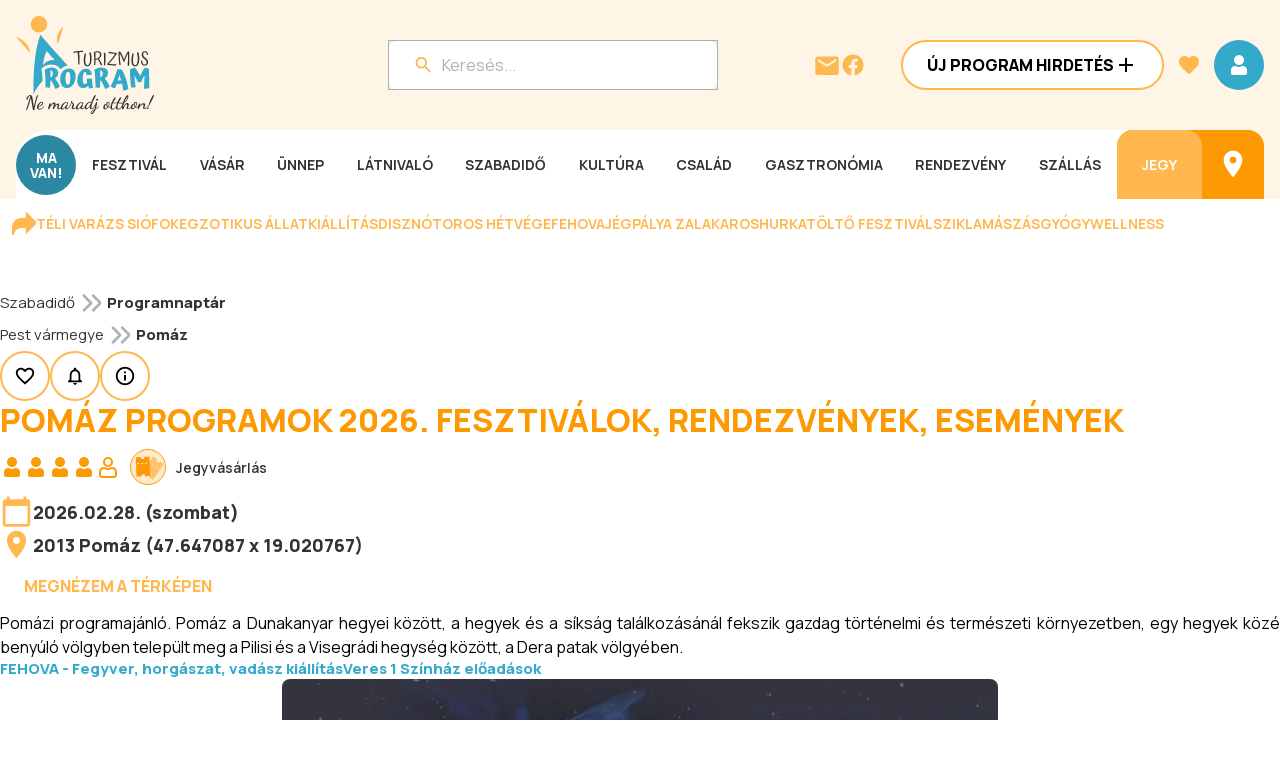

--- FILE ---
content_type: application/javascript; charset=UTF-8
request_url: https://www.programturizmus.hu/_next/static/chunks/app/ajanlat/%5BajanlatSlug%5D/page-53632b7c4beecc5c.js
body_size: 1233
content:
(self.webpackChunk_N_E=self.webpackChunk_N_E||[]).push([[3018],{57102:function(e,n,r){Promise.resolve().then(r.bind(r,82094)),Promise.resolve().then(r.bind(r,39791)),Promise.resolve().then(r.bind(r,29827)),Promise.resolve().then(r.bind(r,84147)),Promise.resolve().then(r.bind(r,2868)),Promise.resolve().then(r.bind(r,17026)),Promise.resolve().then(r.bind(r,21770)),Promise.resolve().then(r.bind(r,76451)),Promise.resolve().then(r.bind(r,8164)),Promise.resolve().then(r.bind(r,71632)),Promise.resolve().then(r.bind(r,83244)),Promise.resolve().then(r.bind(r,47985)),Promise.resolve().then(r.bind(r,97984)),Promise.resolve().then(r.t.bind(r,65878,23)),Promise.resolve().then(r.t.bind(r,72972,23)),Promise.resolve().then(r.bind(r,81523)),Promise.resolve().then(r.bind(r,70049)),Promise.resolve().then(r.bind(r,7261)),Promise.resolve().then(r.bind(r,28569)),Promise.resolve().then(r.bind(r,29510)),Promise.resolve().then(r.bind(r,53964)),Promise.resolve().then(r.bind(r,69448)),Promise.resolve().then(r.bind(r,69511)),Promise.resolve().then(r.bind(r,71294)),Promise.resolve().then(r.bind(r,6301)),Promise.resolve().then(r.bind(r,30595)),Promise.resolve().then(r.bind(r,80977)),Promise.resolve().then(r.bind(r,59300)),Promise.resolve().then(r.bind(r,38598)),Promise.resolve().then(r.bind(r,15881)),Promise.resolve().then(r.bind(r,34544)),Promise.resolve().then(r.bind(r,74472)),Promise.resolve().then(r.bind(r,28751)),Promise.resolve().then(r.t.bind(r,20406,23)),Promise.resolve().then(r.bind(r,22314)),Promise.resolve().then(r.bind(r,72403)),Promise.resolve().then(r.bind(r,11917)),Promise.resolve().then(r.bind(r,11358)),Promise.resolve().then(r.bind(r,16013)),Promise.resolve().then(r.bind(r,74485)),Promise.resolve().then(r.bind(r,79467)),Promise.resolve().then(r.bind(r,9087)),Promise.resolve().then(r.bind(r,29501)),Promise.resolve().then(r.bind(r,6260)),Promise.resolve().then(r.bind(r,41997)),Promise.resolve().then(r.t.bind(r,7128,23)),Promise.resolve().then(r.bind(r,38629)),Promise.resolve().then(r.t.bind(r,80562,23)),Promise.resolve().then(r.t.bind(r,65756,23)),Promise.resolve().then(r.t.bind(r,61364,23)),Promise.resolve().then(r.t.bind(r,39821,23)),Promise.resolve().then(r.t.bind(r,16126,23)),Promise.resolve().then(r.t.bind(r,52499,23)),Promise.resolve().then(r.t.bind(r,21956,23)),Promise.resolve().then(r.bind(r,9847)),Promise.resolve().then(r.bind(r,60008)),Promise.resolve().then(r.bind(r,55632)),Promise.resolve().then(r.bind(r,63758)),Promise.resolve().then(r.t.bind(r,95376,23)),Promise.resolve().then(r.t.bind(r,65253,23)),Promise.resolve().then(r.bind(r,21300)),Promise.resolve().then(r.bind(r,38463)),Promise.resolve().then(r.bind(r,57851)),Promise.resolve().then(r.t.bind(r,19391,23)),Promise.resolve().then(r.bind(r,19963)),Promise.resolve().then(r.t.bind(r,80360,23)),Promise.resolve().then(r.t.bind(r,26884,23)),Promise.resolve().then(r.bind(r,80887)),Promise.resolve().then(r.bind(r,13053))},29501:function(e,n,r){"use strict";r.d(n,{ActionColumn:function(){return m}});var o=r(57437),i=r(59785),s=r(125),t=r(67866),l=r(98211),d=r(99376);r(2265);var v=r(80136);let m=e=>{let{item:n,idKey:r="id",baseConnection:m,user:h=null,externalPermissions:b}=e,{mutate:P}=t.Z.deleteProgram(),{mutate:a}=t.Z.updateProgram(),{mutate:u}=t.Z.activate(),{mutate:c}=s.Z.delete(null==m?void 0:m.type),{permissions:g}=(0,i.x6)(),f=(0,d.useRouter)(),p=(0,l.Z)(),D=async()=>{if(m){if(m.companyId||m.administratorId)a({slug:n.slug,values:{slug:n.slug,...m.administratorId&&{administrator:null},...m.companyId&&{owner:null}}},{onSuccess:()=>{p.successDelete(),f.refresh()},onGeneralError:()=>p.errorDelete()});else if(m.userId)p.warning("Az aj\xe1nlat nem tartozik k\xf6zvetlen\xfcl a felhaszn\xe1l\xf3hoz, \xedgy innen nem t\xf6r\xf6lhető.");else{let e=(null==m?void 0:m.programId)?"program2Id":"programId";c([{...m,[e]:n.id}],{onGeneralError:()=>p.errorDelete(),onSuccess:()=>{p.successDelete(),f.refresh()},onValidationError:()=>{}})}}else P({slug:n.slug},{onSuccess:()=>{p.successDelete(),f.refresh()},onGeneralError:()=>{p.errorDelete()}})};return(0,o.jsx)(v.DeleteActivateEditViewColumn,{handleDelete:(null==g?void 0:g.canDelete)||(null==b?void 0:b.canDelete)?D:void 0,handleActivate:(null==g?void 0:g.canUpdate)||(null==b?void 0:b.canUpdate)?e=>{u({slug:n.slug,isActive:e})}:void 0,hrefEdit:(null==g?void 0:g.canUpdate)||(null==b?void 0:b.canUpdate)?"/admin/ajanlatok/".concat(n.slug,"/szerkeszt"):void 0,hrefView:(null==g?void 0:g.canRead)||(null==b?void 0:b.canRead)?"/admin/ajanlatok/".concat(n.slug):void 0,initialIsActive:n.isActive})}}},function(e){e.O(0,[2381,7370,6474,4351,2905,6,9868,37,6568,1632,2284,5784,4422,666,4472,4632,4075,9249,8244,4141,3366,4391,6447,9918,7586,5395,7310,5762,2971,2117,1744],function(){return e(e.s=57102)}),_N_E=e.O()}]);

--- FILE ---
content_type: application/javascript; charset=utf-8
request_url: https://fundingchoicesmessages.google.com/f/AGSKWxWJrl2faobz-uiba3V-BhE0keoSCZRLLxIT_Asz6ZiIiM9Yls8K_RuAzEGIrQ1OP5yO8BaJO017SlHXTltWv3gjwNj-9YyTSzgUL3ZGML0PcBelpJ0Xf_EG8tY2-dqhJ-xSRQYgMF0KiPFgbNUG33K0cery1aYDBqUN4w3DXEDt67I42zuYuMMLZMMM/_/ads300..nl/ad2//homepageadvertright./ad_serverV2./adchoices16.
body_size: -1285
content:
window['29cef9f4-39f2-4514-a96f-89a852fd8258'] = true;